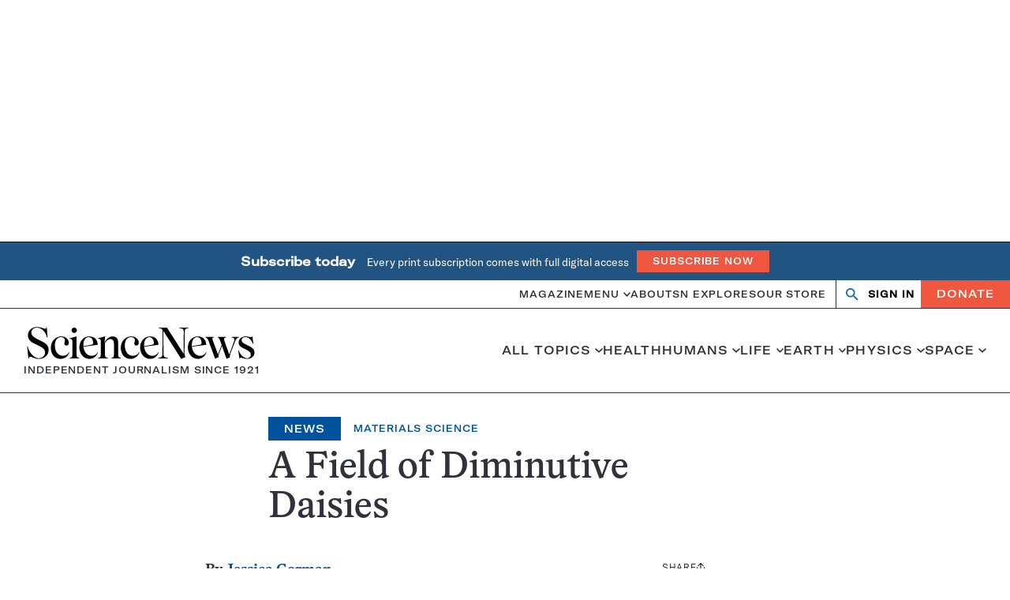

--- FILE ---
content_type: text/html; charset=utf-8
request_url: https://www.google.com/recaptcha/api2/aframe
body_size: 151
content:
<!DOCTYPE HTML><html><head><meta http-equiv="content-type" content="text/html; charset=UTF-8"></head><body><script nonce="Ck-yg6t455naYCat2LRxwA">/** Anti-fraud and anti-abuse applications only. See google.com/recaptcha */ try{var clients={'sodar':'https://pagead2.googlesyndication.com/pagead/sodar?'};window.addEventListener("message",function(a){try{if(a.source===window.parent){var b=JSON.parse(a.data);var c=clients[b['id']];if(c){var d=document.createElement('img');d.src=c+b['params']+'&rc='+(localStorage.getItem("rc::a")?sessionStorage.getItem("rc::b"):"");window.document.body.appendChild(d);sessionStorage.setItem("rc::e",parseInt(sessionStorage.getItem("rc::e")||0)+1);localStorage.setItem("rc::h",'1768979207170');}}}catch(b){}});window.parent.postMessage("_grecaptcha_ready", "*");}catch(b){}</script></body></html>

--- FILE ---
content_type: text/plain;charset=UTF-8
request_url: https://c.pub.network/v2/c
body_size: -265
content:
a2db853e-f7bd-48fa-bf53-6234c0243cc9

--- FILE ---
content_type: text/plain;charset=UTF-8
request_url: https://c.pub.network/v2/c
body_size: -113
content:
81062f50-1d70-4167-84bc-e42b5c166135